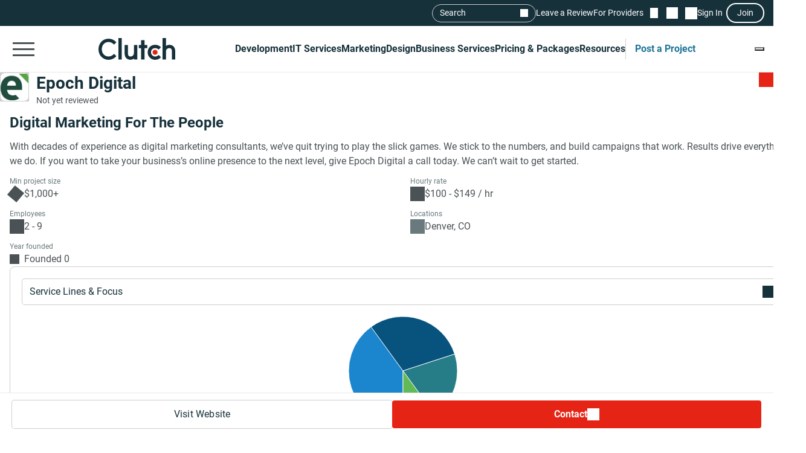

--- FILE ---
content_type: text/html; charset=utf-8
request_url: https://clutch.co/profile/epoch-digital
body_size: 16604
content:
<!DOCTYPE html>
<html lang="en">
<head>
    <meta charset="UTF-8">
		<meta content="width=device-width, initial-scale=1" name="viewport">
    <meta http-equiv="Content-Type" content="text/html; charset=utf-8" />
    <title>Epoch Digital - Services & Company Info</title>    
    <meta name="description" content="With decades of experience as digital marketing consultants, we’ve quit trying to play the slick games. We stick to the numbers, and build campaigns that">
    <meta http-equiv="x-dns-prefetch-control" content="on">
    <meta name="robots" content="index, follow, max-image-preview:large, max-snippet:-1, max-video-preview:-1"><link rel="canonical" href="https://clutch.co/profile/epoch-digital">
    
    <meta property="og:title" content="Epoch Digital">
    <meta property="og:description" content="With decades of experience as digital marketing consultants, we’ve quit trying to play the slick games. We stick to the numbers, and build campaigns that">
    <meta property="og:image" content="https://img.shgstatic.com/clutch-static-prod/og_profile/s3fs-public/logos/08898359b908d559d45f6dbda6fcc7a1.png">
    <meta property="og:url" content="https://clutch.co/profile/epoch-digital">
    <meta property="og:type" content="business.business">
    <meta property="twitter:site" content="@clutch_co">
    <meta property="twitter:card" content="summary_large_image">
    <meta property="twitter:title" content="Epoch Digital">
    <meta property="twitter:description" content="With decades of experience as digital marketing consultants, we’ve quit trying to play the slick games. We stick to the numbers, and build campaigns that">
    <meta property="business:contact_data:street_address" content="3175 Jay St">
    <meta property="business:contact_data:locality" content="Denver">
    <meta property="business:contact_data:country_name" content="United States">
    <link rel="shortcut icon" href="/static/icons/favicon-white.png" type="image/png" />
    <link rel="apple-touch-icon" href="/static/icons/apple-touch-icon120x120.png" type="application/octet-stream"
        sizes="120x120" />
    <link rel="apple-touch-icon" href="/static/icons/apple-touch-icon152x152.png" type="application/octet-stream"
        sizes="152x152" />
    <link rel="apple-touch-icon" href="/static/icons/apple-touch-icon167x167.png" type="application/octet-stream"
        sizes="167x167" />
    <link rel="apple-touch-icon" href="/static/icons/apple-touch-icon180x180.png" type="application/octet-stream"
        sizes="180x180" />
    <link rel="alternate" type="application/rss+xml" ref="https://clutch.co/rssfeed">

    
    
    
    

		
		<style id="inline_css">
	    :root {
	      --fontDisplay: optional;
	    }
        @font-face {  font-family: "Roboto";  font-display: var(--fontDisplay, optional);  font-style: normal;  font-weight: 300;  src: local("Roboto Light"), local("Roboto-Light"), url("https://img.shgstatic.com/static/fonts/roboto-v19-latin-300.woff2") format("woff2");}@font-face {  font-family: "Roboto";  font-style: normal;  font-display: var(--fontDisplay, optional);  font-weight: 400;  src: local("Roboto"), local("Roboto-Regular"), url("https://img.shgstatic.com/static/fonts/roboto-v19-latin-regular.woff2") format("woff2");} @font-face {  font-family: "Roboto";  font-style: normal;  font-display: var(--fontDisplay, optional);  font-weight: 600;  src: local("Roboto Medium"), local("Roboto-Medium"), url("https://img.shgstatic.com/static/fonts/roboto-v20-latin-500.woff2") format("woff2");}@font-face {  font-family: "Roboto";  font-style: normal;  font-display: var(--fontDisplay, optional);  font-weight: 700;  src: local("Roboto Bold"), local("Roboto-Bold"), url("https://img.shgstatic.com/static/fonts/roboto-v20-latin-700.woff2") format("woff2");}#common-header .sg-container {  --sgContainerMobileCheckpoint: 100%;  --sgContainerTabletCheckpoint: 100%;  --sgContainerDesktopCheckpoint: 1400px;}#common-header .header__mobile-menu-button {  height: 48px;  padding: 12px 6px;  border: 0;  outline: 0;  background: transparent;  position: relative;}@container main (min-width: 992px) {  #common-header .header__mobile-menu-button {    content-visibility: hidden;    display: none;  }}#common-header .header__mobile-menu-button:focus {  outline: none;}#common-header .header__mobile-menu-bar {  display: block;  width: 36px;  height: 3px;  background-color: #fff;}#common-header .header__mobile-menu-bar + .header__mobile-menu-bar {  margin-top: 7px;}#common-header .header__mobile-menu-bar:not(:last-child) {  transition: all 0.1s ease-in-out;}#common-header .header__primary.header__primary--white .header__mobile-menu-bar {  background-color: #4a5255;}#common-header .header__primary.header__primary--white .search_mobile__button::after {  background-color: #4a5255;  mask-image: url('data:image/svg+xml;charset=utf-8,<svg xmlns="http://www.w3.org/2000/svg" fill="none" viewBox="0 0 14 15"><path fill="%23fff" d="M12.89 14.15 7.93 9.18a4.96 4.96 0 0 1-2.91 1c-1.3 0-2.4-.46-3.32-1.37a4.5 4.5 0 0 1-1.36-3.3c0-1.3.45-2.41 1.36-3.32A4.5 4.5 0 0 1 5.01.82c1.3 0 2.4.46 3.32 1.37A4.5 4.5 0 0 1 9.7 5.5a5 5 0 0 1-1 2.91l4.96 4.96zM5.02 9.1q1.5 0 2.55-1.05c.7-.7 1.04-1.55 1.04-2.55s-.35-1.85-1.04-2.55A3.47 3.47 0 0 0 5.02 1.9c-1 0-1.86.35-2.56 1.05S1.42 4.5 1.42 5.5s.35 1.85 1.04 2.55c.7.7 1.55 1.05 2.56 1.05"/></svg>');  mask-repeat: no-repeat;  mask-position: center;  mask-size: contain;}#common-header .header__primary {  background-color: #17313b;  padding-top: 8px;  padding-bottom: 8px;}#common-header .header__primary-container {  display: flex;  align-items: center;  justify-content: space-between;  gap: 15px;  position: relative;}#common-header .header__primary-logotype {  display: flex;}#common-header .header__primary-logotype-link {  display: inline-block;  width: 130px;  height: 36px;  background-image: url('data:image/svg+xml;charset=UTF-8,<svg version="1.1" xmlns="http://www.w3.org/2000/svg" x="0px" y="0px" width="87.861px" height="25px" viewBox="0 0 87.861 25" enable-background="new 0 0 87.861 25" xml:space="preserve"><rect x="22.861" y="0" fill="%23FFFFFF" width="4" height="25"/><path fill="%23FFFFFF" d="M40.861,17.025c0,3.826-3.217,4.131-4.174,4.131c-2.391,0-2.826-2.238-2.826-3.588V8h-4v9.548c0,2.37,0.744,4.326,2.048,5.63c1.152,1.153,2.878,1.783,4.748,1.783c1.326,0,3.204-0.413,4.204-1.326V25h4V8h-4V17.025z"/><polygon fill="%23FFFFFF" points="52.861,2 48.861,2 48.861,8 45.861,8 45.861,12 48.861,12 48.861,25 52.861,25 52.861,12 55.861,12 55.861,8 52.861,8"/><path fill="%23FFFFFF" d="M68.458,19.917c-0.871,0.783-2.021,1.217-3.283,1.217c-2.782,0-4.825-2.043-4.825-4.848s1.978-4.762,4.825-4.762c1.24,0,2.412,0.413,3.305,1.196l0.607,0.522l2.697-2.696l-0.675-0.609C69.522,8.504,67.415,7.7,65.174,7.7c-5,0-8.631,3.608-8.631,8.565c0,4.936,3.718,8.673,8.631,8.673c2.283,0,4.412-0.804,5.979-2.26l0.652-0.609l-2.739-2.694L68.458,19.917z"/><path fill="%23FFFFFF" d="M86.061,9.482C84.909,8.33,83.559,7.7,81.689,7.7c-1.326,0-2.828,0.413-3.828,1.325V0h-4v25h4v-9.365c0-3.826,2.718-4.13,3.675-4.13c2.391,0,2.325,2.239,2.325,3.587V25h4v-9.887C87.861,12.743,87.366,10.787,86.061,9.482"/><path fill="%23E62415" d="M65.043,13.438c1.598,0,2.893,1.293,2.893,2.892c0,1.597-1.295,2.892-2.893,2.892c-1.597,0-2.891-1.295-2.891-2.892C62.153,14.732,63.447,13.438,65.043,13.438"/><path fill="%23FFFFFF" d="M17.261,18.721c-1.521,1.565-3.587,2.413-5.761,2.413c-4.456,0-7.696-3.5-7.696-8.304c0-4.826,3.24-8.326,7.696-8.326c2.153,0,4.196,0.847,5.74,2.391l0.608,0.609l2.674-2.674l-0.587-0.609C17.718,1.938,14.718,0.7,11.5,0.7C4.935,0.7,0,5.917,0,12.851C0,19.764,4.957,24.96,11.5,24.96c3.24,0,6.24-1.26,8.457-3.543l0.587-0.609l-2.652-2.717L17.261,18.721z"/></svg>');  background-position: 50%;  background-repeat: no-repeat;  background-size: contain;}#common-header .header__primary.header__primary--white {  background-color: #fff;  border-bottom: 1px solid #e9e9e9;}#common-header .header__primary.header__primary--white .header__primary-logotype-link {  background-image: url('data:image/svg+xml;charset=UTF-8,<svg xmlns="http://www.w3.org/2000/svg" viewBox="0 0 405.7 115"><circle cx="299.2" cy="75.3" r="13.3" fill="%23E62415"/><path fill="%2317313B" d="M105.6 0h17.6v113.5h-17.6V0zm81.7 78.5c0 17.6-14.4 19-18.8 19-11 0-12.6-10.3-12.6-16.5V37.1h-17.7v43.8c-.1 10.9 3 19.9 9 25.9a32.1 32.1 0 0040.1 2.1v4.6H205V37.1h-17.7v41.4zm55.9-67.1h-17.7v25.7h-12.3v16.7h12.3v59.7h17.7V53.8h14.5V37.1h-14.5V11.4zM315 91.8c-4 3.6-9.3 5.6-15.1 5.6a21.6 21.6 0 01-22.2-22.3c0-12.9 9.1-21.9 22.2-21.9 5.7 0 11.1 1.9 15.2 5.5l2.8 2.4 12.4-12.4-3.1-2.8a40.6 40.6 0 00-27.3-10.3c-23 0-39.7 16.6-39.7 39.4a39 39 0 0039.7 39.9c10.5 0 20.3-3.7 27.5-10.4l3-2.8-12.6-12.4-2.8 2.5zm81.7-48a32.1 32.1 0 00-40.1-2.1V0h-17.7v113.5h17.7V72.2c0-17.6 14.4-19 18.8-19 11 0 12.6 10.3 12.6 16.5v43.9h17.7V69.7a36 36 0 00-9-25.9zM79.5 86.3A36.7 36.7 0 0153 97.4c-20.5 0-35.4-16.1-35.4-38.2C17.6 37 32.5 20.9 53 20.9c9.9 0 19.3 3.9 26.4 11l2.8 2.8 12.3-12.3-2.7-2.8A54.2 54.2 0 0052.9 3.4C22.8 3.4 0 27.4 0 59.3 0 91 22.8 115 52.9 115c14.9 0 28.7-5.8 38.9-16.3l2.7-2.8-12.2-12.5-2.8 2.9z"/></svg>');  background-repeat: no-repeat;  background-position: center;}@container main (max-width: 991px) {  #common-header .search_mobile__button {    display: block;    padding: 6px;    outline: none;    border: 0;    background: transparent;    cursor: pointer;    -webkit-tap-highlight-color: transparent;    min-height: 44px;    min-width: 44px;    transition: opacity 0.15s ease;  }  #common-header .search_mobile__button:active {    opacity: 0.7;  }  #common-header .search_mobile__button::after {    content: "";    display: block;    height: 36px;    width: 36px;    background-color: #fff;    mask-image: url('data:image/svg+xml;charset=UTF-8,<svg xmlns="http://www.w3.org/2000/svg" fill="none" viewBox="0 0 14 15"><path fill="#fff" d="M12.89 14.15 7.93 9.18a4.96 4.96 0 0 1-2.91 1c-1.3 0-2.4-.46-3.32-1.37a4.51 4.51 0 0 1-1.36-3.3c0-1.3.45-2.41 1.36-3.32A4.5 4.5 0 0 1 5.01.82c1.3 0 2.4.46 3.32 1.37A4.51 4.51 0 0 1 9.7 5.5a5 5 0 0 1-1 2.91l4.96 4.96-.77.78ZM5.02 9.1c1 0 1.85-.35 2.55-1.05.7-.7 1.04-1.55 1.04-2.55 0-1-.35-1.85-1.04-2.55A3.47 3.47 0 0 0 5.02 1.9c-1 0-1.86.35-2.56 1.05-.7.7-1.04 1.55-1.04 2.55 0 1 .35 1.85 1.04 2.55.7.7 1.55 1.05 2.56 1.05Z"/></svg>');    mask-repeat: no-repeat;    mask-position: center;    mask-size: contain;  }}@container main (max-width: 991px) {  #common-header #service-menu.header__primary-list {    content-visibility: hidden;    display: none;  }}.header__primary {  border-bottom: 1px solid #4a5255;}@container main (max-width: 991px) {  .header__secondary {    content-visibility: hidden;    display: none;  }}.sg-one-time-tooltip.hidden {  display: none;}.header #menu_search__form {  display: flex;  position: absolute;  top: -1000%;  left: -100%;}.header__mobile-menu-container {  display: none;}
        </style>

    
    <link rel="stylesheet" href="/static/css/cannon/cannon.fe8519b43a.css">
    
    <link rel="stylesheet" href="/static/css/profile2/profile2.1ea57451ac.css">
    


		
    
    
    
    
    <script async type="text/javascript"  nonce="HrDQymtMBTXfTVdh" >
        window.MSG_API_URL = "https://msg.clutch.co";
        window.MSG_API_URL_UNREAD_PATH = "/messages/unread/";
        window.SSO_COOKIE_NAME = "clutchsso";
    </script>

    
	    
        
<script id="consent-analytics" nonce="HrDQymtMBTXfTVdh" data-cookieconsent="ignore">
    const additionalSettings = {};
    const additionalParameters = {};
</script>

<script id="gtm-analytics" nonce="HrDQymtMBTXfTVdh" data-cookieconsent="ignore">
    try {
        
        window.dataLayer = window.dataLayer || [];
        window.gtag = function gtag() {
            window.dataLayer.push(arguments);
        }

        const parameters = JSON.parse('{"analyticjs":true,"content_group":"profile","debug_mode":false,"is_clutch_plus":false,"is_sponsor":false,"page_type":"profile","provider_id":1422248,"provider_website":"epochdigital.co","trace_id":"9c52356cfd3fefe9"}');
        
        parameters["bot"] = "automated"; 


        window.Analytics = {
            ga_id: 'G-D0WFGX8X3V',  
		        heap_id: '1079324124',  
		        
		        hubspot_id: '3972656',
		          delay_hubspot_tracking: '10000',
			      
		        transport_url: 'https:\/\/g.clutch.co', 
	          js_date: new Date(),  
	          content_group: parameters.content_group, 
	          default_consent_enabled:  true , 
		        block_scripts_for_consent:  true , 
		        properties: {  
		        ...parameters,
		        ...additionalParameters
		        },
		        heap_updated:  true ,
		        linkedIn_id: "2154602",
		        
						
							bambora_id: "93700",
						
		      ...additionalSettings
		    }
    } catch (error) {
        console.error('Analytics initialization failed:', error);
    }
</script>

    

    
</head><link media="screen and (min-width: 735px)" rel="stylesheet" as="style" href="/static/css/_reviewCardDesktopMin/_reviewCardDesktopMin.3fe7b61365.css"/>
<body>
    

    <script type="text/javascript" nonce="HrDQymtMBTXfTVdh">
      window.asset_links = {...window.asset_links, ...{"_aboutTheTeam_js":"static/js/_aboutTheTeam/_aboutTheTeam.0c70645b32.js","_aboutTheTeam_scss":"static/css/_aboutTheTeam/_aboutTheTeam.d40ac82572.css","_aboutTheTheTeamDelayedLoading_js":"static/js/_aboutTheTheTeamDelayedLoading/_aboutTheTheTeamDelayedLoading.003bda1a70.js","_commonModal_js":"static/js/_commonModal/_commonModal.d1dc2d2c0e.js","_connections_js":"static/js/_connections/_connections.4f1399d66a.js","_fullReviewModal_js":"static/js/_fullReviewModal/_fullReviewModal.a8b1040b00.js","_fullReviewModal_scss":"static/css/_fullReviewModal/_fullReviewModal.b0c2b5802b.css","_navigationSidebar_js":"static/js/_navigationSidebar/_navigationSidebar.dbb2a211cc.js","_navigationSidebar_scss":"static/css/_navigationSidebar/_navigationSidebar.3f7c7f729a.css","_pricingSnapshot_js":"static/js/_pricingSnapshot/_pricingSnapshot.5c2534fa59.js","_profileChartPieTabs_js":"static/js/_profileChartPieTabs/_profileChartPieTabs.f78098ac10.js","_profileChartPie_js":"static/js/_profileChartPie/_profileChartPie.c94e233eea.js","_profileConnectionsSection_js":"static/js/_profileConnectionsSection/_profileConnectionsSection.6aa2139956.js","_profileConnectionsSection_scss":"static/css/_profileConnectionsSection/_profileConnectionsSection.27b83c37c1.css","_profileDelayedNavigation_js":"static/js/_profileDelayedNavigation/_profileDelayedNavigation.8ef2c20cf2.js","_profileOverviewSummary_js":"static/js/_profileOverviewSummary/_profileOverviewSummary.294147d9fc.js","_profileProjectBrief_js":"static/js/_profileProjectBrief/_profileProjectBrief.dd5e963bd7.js","_profileQuickMenu_js":"static/js/_profileQuickMenu/_profileQuickMenu.ca0027a0d4.js","_profileReviewInsights_js":"static/js/_profileReviewInsights/_profileReviewInsights.4668499941.js","_profileSharingModal_js":"static/js/_profileSharingModal/_profileSharingModal.bfaebdbffe.js","_profileSharingModal_scss":"static/css/_profileSharingModal/_profileSharingModal.fa62c14a77.css","_profileShortlistBookmark_js":"static/js/_profileShortlistBookmark/_profileShortlistBookmark.cedb624a0b.js","_profileShowMoreButton_js":"static/js/_profileShowMoreButton/_profileShowMoreButton.45dd5c5216.js","_profileSummaryModals_js":"static/js/_profileSummaryModals/_profileSummaryModals.1a40d945c9.js","_profileSummaryReadMore_js":"static/js/_profileSummaryReadMore/_profileSummaryReadMore.b37d6a321b.js","_profileToasts_js":"static/js/_profileToasts/_profileToasts.ec75af4ac8.js","_profileToasts_scss":"static/css/_profileToasts/_profileToasts.ad298ee6b7.css","_profileTooltips_js":"static/js/_profileTooltips/_profileTooltips.dedff94ff6.js","_reenWidget_js":"static/js/_reenWidget/_reenWidget.3f47f12a2b.js","_reenWidget_scss":"static/css/_reenWidget/_reenWidget.2180d2fc9c.css","_reviewCardDesktopMin_js":"static/js/_reviewCardDesktopMin/_reviewCardDesktopMin.cb89a0bff8.js","_reviewCardDesktopMin_scss":"static/css/_reviewCardDesktopMin/_reviewCardDesktopMin.3fe7b61365.css","_reviewCardDesktop_js":"static/js/_reviewCardDesktop/_reviewCardDesktop.4ffb42aee4.js","_reviewCardDesktop_scss":"static/css/_reviewCardDesktop/_reviewCardDesktop.558a823be5.css","_reviewCardMobileMin_js":"static/js/_reviewCardMobileMin/_reviewCardMobileMin.f125b313ef.js","_reviewCardMobileMin_scss":"static/css/_reviewCardMobileMin/_reviewCardMobileMin.31f1762198.css","_reviewCardMobile_js":"static/js/_reviewCardMobile/_reviewCardMobile.61119e4fa3.js","_reviewCardMobile_scss":"static/css/_reviewCardMobile/_reviewCardMobile.4fb45fdc58.css","contactFormModal_js":"static/js/contactFormModal/contactFormModal.a1926a3ef9.js","contactFormModal_scss":"static/css/contactFormModal/contactFormModal.79f8d88c9c.css","featuredAwards_js":"static/js/featuredAwards/featuredAwards.b5dd9d1fe0.js","featuredAwards_scss":"static/css/featuredAwards/featuredAwards.8910644c0e.css","locationsDesktop_js":"static/js/locationsDesktop/locationsDesktop.a80c55146c.js","locationsDesktop_scss":"static/css/locationsDesktop/locationsDesktop.031539fd0d.css","locationsMobile_js":"static/js/locationsMobile/locationsMobile.2d27144751.js","locationsMobile_scss":"static/css/locationsMobile/locationsMobile.be4476e6f2.css","portfolio_js":"static/js/portfolio/portfolio.f20e556585.js","portfolio_scss":"static/css/portfolio/portfolio.dd18efe540.css","profileDesktop_js":"static/js/profileDesktop/profileDesktop.e4a2acd929.js","profileDesktop_scss":"static/css/profileDesktop/profileDesktop.42f1e901b1.css","reviews_js":"static/js/reviews/reviews.5efc170ee2.js","reviews_scss":"static/css/reviews/reviews.df4811babf.css","verification_js":"static/js/verification/verification.22bafdea5a.js","verification_scss":"static/css/verification/verification.727f2c42f4.css"} };
    </script>

    <div id="layout"> 

      





<link id="static__headerMinDesktop_css" media="screen and (min-width: 991px)" rel="stylesheet" href="/static/css/_headerMinDesktop/_headerMinDesktop.b66b46b6e1.css"/>

<script data-cfasync="false" nonce="HrDQymtMBTXfTVdh" >
    window.asset_links = {...window.asset_links,  ...{"_chatbotWidget_js":"static/js/_chatbotWidget/_chatbotWidget.c1f74443b1.js","_footer_js":"static/js/_footer/_footer.0caa1821da.js","_headerMinDesktop_js":"static/js/_headerMinDesktop/_headerMinDesktop.295b495a90.js","_headerMinDesktop_scss":"static/css/_headerMinDesktop/_headerMinDesktop.b66b46b6e1.css","_headerMinMobile_js":"static/js/_headerMinMobile/_headerMinMobile.1e4951e1b5.js","_headerMinMobile_scss":"static/css/_headerMinMobile/_headerMinMobile.f739878018.css","_header_js":"static/js/_header/_header.f736925949.js","_header_scss":"static/css/_header/_header.4527245dec.css","_liveSearch_js":"static/js/_liveSearch/_liveSearch.bbc40d297c.js","searchTracking_js":"static/js/searchTracking/searchTracking.d5a8cdf0d8.js"} };
</script>
<header
    id="common-header"
    class="header request-service-tabs request-mobile-menu request-user-menu"
    data-url="/menu?v=main"
    data-is-authed="false"
    data-domain="https://clutch.co"
    data-chatbot-widget-enabled="true"
    data-chatbot-widget-enabled-on-all-pages="true"
>
    
    <div class="header__secondary">
        <div class="sg-container header__secondary-container">
            
            <div id="menu_search">
	<button type="button" id="menu_search--button" name="search_init">Search</button>
	<div id="menu_search__form" class="search_form">
		<div class="search_input sg-accordion">
			<button name="Search cancel" type="button" class="search_input__cancel" id="menu_search--cancel" data-search="search-cancel" aria-label="Cancel search"></button>
			<button name="Search reset" type="reset" class="search_input__button" id="menu_search--default" data-type="default" aria-label="Reset results"></button>
			
			<input
				id="live-search menu_search--live"
				type="text"
				data-url="/search/live"
				name="Search"
				data-search="search_input"
				class="sg-accordion__title-wrapper"
				autocomplete="off"
				aria-label="Live search"
				aria-controls="live-search__results"
				placeholder="Start your search"
				>
			
			<div class="search_results no-results sg-accordion__contents" data-search="search_results" id="live-search__results"></div>
		</div>
		<a href="https://clutch.co/search" class="search_button search_form--submit" aria-label="Search Results"></a>
	</div>
</div>


            <a class="header__secondary-link" href="https://review.clutch.co" title="Leave a Review">Leave a Review</a>
            <a class="header__secondary-link" href="/get-listed" title="For Providers">For Providers</a>

            
            


<a
    class="header__shortlist-link"
    href="https://shortlist.clutch.co?next=%2fprofile%2fepoch-digital"
    title="View Shortlist">
    <span
		id="shortlist-count"
		class="header__shortlist-counter"
		data-count="0"
    >
	    0
    </span>
</a>



<a
    class="header__chat-link"
    href='https://msg.clutch.co'
    title="View New Messages">
    <span
		    id="message-count"
		    class="header__chat-counter"
		    data-count="0"
    >
	    0
    </span>
</a>


            
            


<button
		id="sign-in-link"
		class="header__sign-in-link header__sign-in-button sign-in header__secondary-link sign-in-required"
		type="button"
		aria-label="Sign in"
		data-login_source="header_sign_in"
>
	Sign In
</button>
<button
		class="modal-sso__open-modal sign-in-required"
		aria-label="Join"
		data-login_default="join"
		type="button"
		id="show-sso-modal"
		data-login_source="header_join"
>
	Join
</button>


        </div>
    </div>

    
    
    
    <div class='header__primary  header__primary--white'>
        <div class="sg-container header__primary-container">
            
            <button
                id="mobile-menu-button"
                class="header__mobile-menu-button"
                type="button"
                aria-label="Open collapsed menu"
                data-url="/menu?s=mobile&next=%2fprofile%2fepoch-digital"
            >
                <span class="header__mobile-menu-bar"></span>
                <span class="header__mobile-menu-bar"></span>
                <span class="header__mobile-menu-bar"></span>
            </button>
            <div class="header__mobile-menu-container" id="mobile-menu-container"></div>

            
            <div class="header__primary-logotype">
                <a href="/" class="header__primary-logotype-link" title="Clutch logotype"></a>
            </div>

            
            
<ul id="service-menu" class="header__primary-list">
    <li class="header__primary-list-item">
        <button class="header__primary-list-button" type="button" data-for="#development-menu" aria-label="Development">Development</button>
    </li>
    <li class="header__primary-list-item">
        <button class="header__primary-list-button" type="button" data-for="#it-services-menu" aria-label="IT Services">IT Services</button>
    </li>
    <li class="header__primary-list-item">
        <button class="header__primary-list-button" type="button" data-for="#marketing-menu" aria-label="Marketing">Marketing</button>
    </li>
    <li class="header__primary-list-item">
        <button class="header__primary-list-button" type="button" data-for="#design-menu" aria-label="Design">Design</button>
    </li>
    <li class="header__primary-list-item">
        <button class="header__primary-list-button" type="button" data-for="#business-services-menu" aria-label="Business Services">Business Services</button>
    </li>
    <li class="header__primary-list-item">
        <button class="header__primary-list-button" type="button" data-for="#pricing-and-packages-menu" aria-label="Pricing & Packages">Pricing & Packages</button>
    </li>
    <li class="header__primary-list-item">
        <button class="header__primary-list-button" type="button" data-for="#resources-menu" aria-label="Resources">Resources</button>
    </li>
        <li class="header__primary-list-item my-tools">
            <a
                class="header__primary-list-button header__post_project"
                title="Get Matched"
                data-href="https://project.clutch.co/project-brief?source=global_navigation_CTA&BPB_adoption_source=global_nav"
                href="https://clutch.co/tools"
            >Post a Project</a>
        </li>
</ul>


            
            <button
                type="button"
                id="mobile-search-button"
                class="search_mobile__button"
                aria-label="Live search">
            </button>

            
            
                <div class="sg-one-time-tooltip hidden" id="sign-in-tooltip">
  <button
      class="sg-one-time-tooltip__close-button"
      type="button"
      aria-label="Dismiss the Hint">
  </button>

  <p class="sg-one-time-tooltip__title">You’re signed out</p>
  <p class="sg-one-time-tooltip__text">Sign in to get introduced to companies, access recommendations, and request quotes.</p>

  <button
    class="sg-one-time-tooltip__action-button sg-button-v2 sg-button-v2--inversive sign-in-required"
    id="show-sso-modal"
    data-login_default="join"
    aria-label="Sign In"
    data-login_source="tooltip_header_sign_in"
    type="button"
  >
	  Sign in
  </button>
</div>

            
        </div>
    </div>
</header>






<section id="header" class="profile-header__section">
  
  <div class="profile-header__wrap">
    <div class="profile-header">
      <div id="profile-shortlist" class="profile-header__shortlist">
        
        
        




<button
	type="button"
	name="bookmark"
	class="sg-shortlist-bookmark sg-shortlist-bookmark--default"
	data-shortlist-state="default"
	aria-label="Add to Shortlist"
	data-shortlist-link="https://shortlist.clutch.co"
	data-provider-id="1422248"
	data-link-type=""
	data-page-name="profile2">
	<p class="sg-shortlist-bookmark__message sg-shortlist-bookmark__message--hidden"></p>
	<span class="sg-shortlist-bookmark__icon"></span>
</button>

      </div>

      <a class="profile-header__logotype website-link__item sg-provider-logotype-v2" href="https://r.clutch.co/redirect?analyticsjs=true&amp;content_group=profile&amp;debug_mode=false&amp;event_category=visit_website&amp;event_label=1422248&amp;from_page=&amp;is_clutch_plus=false&amp;is_sponsor=false&amp;no_click=1&amp;page_location=https%3A%2F%2Fclutch.co%2Fprofile%2Fepoch-digital&amp;page_type=profile&amp;pid=1422248&amp;position=0&amp;provider_website=epochdigital.co&amp;source=profile&amp;trace_id=9c52356cfd3fefe9&amp;transport_url=https%3A%2F%2Fg.clutch.co&amp;u=https%3A%2F%2Fepochdigital.co" data-link="https://r.clutch.co/redirect?analyticsjs=true&amp;content_group=profile&amp;debug_mode=false&amp;event_category=visit_website&amp;event_label=1422248&amp;from_page=&amp;is_clutch_plus=false&amp;is_sponsor=false&amp;no_click=0&amp;page_location=https%3A%2F%2Fclutch.co%2Fprofile%2Fepoch-digital&amp;page_type=profile&amp;pid=1422248&amp;position=0&amp;provider_website=epochdigital.co&amp;source=profile&amp;trace_id=9c52356cfd3fefe9&amp;transport_url=https%3A%2F%2Fg.clutch.co&amp;u=https%3A%2F%2Fepochdigital.co" title="Provider Logotype" rel="nofollow">
        <img
          src='https://img.shgstatic.com/clutch-static-prod/image/scale/100x100/s3fs-public/logos/08898359b908d559d45f6dbda6fcc7a1.png'
          alt="Epoch Digital Logo"
          width="96"
          height="96"
          itemprop="image"
        >
      </a>

      <div class="profile-header__badges">
        <h1
          class="profile-header__title"
          data-subtitle='Epoch Digital Client Reviews | Clutch.co'>
          <a class="website-link__item" href="https://r.clutch.co/redirect?analyticsjs=true&amp;content_group=profile&amp;debug_mode=false&amp;event_category=visit_website&amp;event_label=1422248&amp;from_page=&amp;is_clutch_plus=false&amp;is_sponsor=false&amp;no_click=1&amp;page_location=https%3A%2F%2Fclutch.co%2Fprofile%2Fepoch-digital&amp;page_type=profile&amp;pid=1422248&amp;position=0&amp;provider_website=epochdigital.co&amp;source=profile&amp;trace_id=9c52356cfd3fefe9&amp;transport_url=https%3A%2F%2Fg.clutch.co&amp;u=https%3A%2F%2Fepochdigital.co" data-link="https://r.clutch.co/redirect?analyticsjs=true&amp;content_group=profile&amp;debug_mode=false&amp;event_category=visit_website&amp;event_label=1422248&amp;from_page=&amp;is_clutch_plus=false&amp;is_sponsor=false&amp;no_click=0&amp;page_location=https%3A%2F%2Fclutch.co%2Fprofile%2Fepoch-digital&amp;page_type=profile&amp;pid=1422248&amp;position=0&amp;provider_website=epochdigital.co&amp;source=profile&amp;trace_id=9c52356cfd3fefe9&amp;transport_url=https%3A%2F%2Fg.clutch.co&amp;u=https%3A%2F%2Fepochdigital.co" data-subtitle='Epoch Digital Client Reviews | Clutch.co' title="Provider Title" rel="nofollow">
            Epoch Digital
          </a>
        </h1>

        

        <div class="profile-header__ratings-connections">
          
            <p class="profile-header__not-reviewed">Not yet reviewed</p>
          

          
            
          
        </div>
      </div>

      <div class="profile-header__short-actions">
        


<ul class="profile-short-actions">
        <li class="profile-short-actions__item profile-short-actions__item--visit-website">
          <a href="https://r.clutch.co/redirect?analyticsjs=true&amp;content_group=profile&amp;debug_mode=false&amp;event_category=visit_website&amp;event_label=1422248&amp;from_page=&amp;is_clutch_plus=false&amp;is_sponsor=false&amp;no_click=1&amp;page_location=https%3A%2F%2Fclutch.co%2Fprofile%2Fepoch-digital&amp;page_type=profile&amp;pid=1422248&amp;position=0&amp;provider_website=epochdigital.co&amp;source=profile&amp;trace_id=9c52356cfd3fefe9&amp;transport_url=https%3A%2F%2Fg.clutch.co&amp;u=https%3A%2F%2Fepochdigital.co" target="_blank" rel="nofollow" class="sg-button-v2 website-link__item sg-button-v2--secondary sg-button-v2--small" title="Visit website" aria-label="Visit Epoch Digital website" data-link="https://r.clutch.co/redirect?analyticsjs=true&amp;content_group=profile&amp;debug_mode=false&amp;event_category=visit_website&amp;event_label=1422248&amp;from_page=&amp;is_clutch_plus=false&amp;is_sponsor=false&amp;no_click=0&amp;page_location=https%3A%2F%2Fclutch.co%2Fprofile%2Fepoch-digital&amp;page_type=profile&amp;pid=1422248&amp;position=0&amp;provider_website=epochdigital.co&amp;source=profile&amp;trace_id=9c52356cfd3fefe9&amp;transport_url=https%3A%2F%2Fg.clutch.co&amp;u=https%3A%2F%2Fepochdigital.co">
            Visit Website
          </a>
        </li>
        <li class="profile-short-actions__item profile-short-actions__item--contact profile-short-actions__item--contact-free">
          <div class="profile-short-actions__dropdown" data-toggle="dropdown">
            <button class="profile-short-actions__dropdown-btn profile-short-actions__dropdown-btn--free">Contact</button>

            <div class="profile-short-actions__dropdown-options" aria-label="Dropdown option">
              <a
                id="request-quote-button"
                href="https://project.clutch.co/project-brief?provider=590df39d-b086-4375-97d1-3c59ba92a4b2&source=profile_BPB_link&BPB_adoption_source=contact_cta_dropdown"
                title="Get a custom proposal"
                class="profile-short-actions__dropdown-item profile-short-actions__dropdown-item--start-project"
                aria-label="Get a custom proposal"
                data-gtm_provider="590df39d-b086-4375-97d1-3c59ba92a4b2"
                data-gtm_source="profile_BPB_link"
                data-gtm_BPB_adoption_source="contact_cta_dropdown"
								data-gtm_project_brief_trigger="true"
              >
                  Get a custom proposal
              </a>

              <button
                type="button"
                class="profile-short-actions__dropdown-item profile-short-actions__dropdown-item--message contact_modal--button"
                data-provider-title="Epoch Digital"
                data-gtm_event_category="contact_click"
                data-gtm_provider_id="1422248"
                data-gtm_provider-title="Epoch Digital"
                aria-label="Send message to Epoch Digital"
              >
                Ask a question
              </button>
            </div>
          </div>
        </li>
      </ul>


        <button
          data-connected="false"
          data-is-corporate-email="false"
          data-is-verified-email="false"
          
          class="join-network-button"
          data-gtm_provider_id="1422248"
          data-gtm_source="profile"
          data-gtm_event_category="added_to_network"
        > 
          Join their Network
        </button>
      </div>

      

    </div>

    
    



<div id="profile-quick-menu" class="profile-quick-menu profile-quick-menu--free-profile">
	


<ul class="profile-short-actions">
        <li class="profile-short-actions__item profile-short-actions__item--visit-website">
          <a href="https://r.clutch.co/redirect?analyticsjs=true&amp;content_group=profile&amp;debug_mode=false&amp;event_category=visit_website&amp;event_label=1422248&amp;from_page=&amp;is_clutch_plus=false&amp;is_sponsor=false&amp;no_click=1&amp;page_location=https%3A%2F%2Fclutch.co%2Fprofile%2Fepoch-digital&amp;page_type=profile&amp;pid=1422248&amp;position=0&amp;provider_website=epochdigital.co&amp;source=profile&amp;trace_id=9c52356cfd3fefe9&amp;transport_url=https%3A%2F%2Fg.clutch.co&amp;u=https%3A%2F%2Fepochdigital.co" target="_blank" rel="nofollow" class="sg-button-v2 website-link__item sg-button-v2--secondary sg-button-v2--small" title="Visit website" aria-label="Visit Epoch Digital website" data-link="https://r.clutch.co/redirect?analyticsjs=true&amp;content_group=profile&amp;debug_mode=false&amp;event_category=visit_website&amp;event_label=1422248&amp;from_page=&amp;is_clutch_plus=false&amp;is_sponsor=false&amp;no_click=0&amp;page_location=https%3A%2F%2Fclutch.co%2Fprofile%2Fepoch-digital&amp;page_type=profile&amp;pid=1422248&amp;position=0&amp;provider_website=epochdigital.co&amp;source=profile&amp;trace_id=9c52356cfd3fefe9&amp;transport_url=https%3A%2F%2Fg.clutch.co&amp;u=https%3A%2F%2Fepochdigital.co">
            Visit Website
          </a>
        </li>
        <li class="profile-short-actions__item profile-short-actions__item--contact profile-short-actions__item--contact-free">
          <div class="profile-short-actions__dropdown" data-toggle="dropdown">
            <button class="profile-short-actions__dropdown-btn profile-short-actions__dropdown-btn--free">Contact</button>

            <div class="profile-short-actions__dropdown-options" aria-label="Dropdown option">
              <a
                id="request-quote-button"
                href="https://project.clutch.co/project-brief?provider=590df39d-b086-4375-97d1-3c59ba92a4b2&source=profile_BPB_link&BPB_adoption_source=contact_cta_dropdown"
                title="Get a custom proposal"
                class="profile-short-actions__dropdown-item profile-short-actions__dropdown-item--start-project"
                aria-label="Get a custom proposal"
                data-gtm_provider="590df39d-b086-4375-97d1-3c59ba92a4b2"
                data-gtm_source="profile_BPB_link"
                data-gtm_BPB_adoption_source="contact_cta_dropdown"
								data-gtm_project_brief_trigger="true"
              >
                  Get a custom proposal
              </a>

              <button
                type="button"
                class="profile-short-actions__dropdown-item profile-short-actions__dropdown-item--message contact_modal--button"
                data-provider-title="Epoch Digital"
                data-gtm_event_category="contact_click"
                data-gtm_provider_id="1422248"
                data-gtm_provider-title="Epoch Digital"
                aria-label="Send message to Epoch Digital"
              >
                Ask a question
              </button>
            </div>
          </div>
        </li>
      </ul>


	<div class="sg-bottom-sheet" id="profile-quick-menu-bottom-sheet">
		<button class="hide" type="button" aria-label="Bottom Sheet button" id="bottom-sheet-modal-slider"></button>
		<div class="sg-bottom-sheet__wrapper">
			<div class="sg-bottom-sheet__wrapper-overlay"></div>
			<div class="content">
				<div class="header">
					<div class="drag-icon"><span></span></div>
				</div>
				<div class="body">
					<p class="connection-bottom-sheet__title">
						Contact Epoch Digital
					</p>

					<a
						class="sg-button-v2 sg-button-v2--secondary sg-button-v2--small "
						id="request-quote-button"
						href="https://project.clutch.co/project-brief?provider=590df39d-b086-4375-97d1-3c59ba92a4b2&source=profile_BPB_link&BPB_adoption_source=contact_cta_dropdown"
						data-skip_user_role="true"
						data-login_default="join"
						data-login_source="profile_BPB_link"
						title="Get a custom proposal"
						data-gtm_provider="590df39d-b086-4375-97d1-3c59ba92a4b2"
						data-gtm_source="profile_BPB_link"
						data-gtm_BPB_adoption_source="contact_cta_dropdown"
						data-gtm_project_brief_trigger="true"
					>
						Get a custom proposal
					</a>

					<a class="profile-quick-menu__contact section-submit-cta" href="#contact">Send a message</a>
				</div>
			</div>
		</div>
	</div>
</div>

  </div>
</section>
    <main
          class="profile_main" id="profile2"
          data-nonce="HrDQymtMBTXfTVdh"
          
            data-allow-unauth="true"
          
          data-is-authed="false"
          data-profile-id="1422248"
          data-provider-slug="epoch-digital"
          data-enable-new-profile="true"
          data-provider-title="Epoch Digital"
          data-connections-enabled="true"
          data-tracking_time="30"
    >

      



<div id="profile2-admin-preview"></div>
<aside id="profile_sidebar" class="profile_sidebar">
  <div class="profile_sidebar__wrap">
    <nav class="profile_sidebar__navigation" id="profile_navigation_block">
      <a class="profile_sidebar__logotype website-link__item sg-provider-logotype-v2" href="https://r.clutch.co/redirect?analyticsjs=true&amp;content_group=profile&amp;debug_mode=false&amp;event_category=visit_website&amp;event_label=1422248&amp;from_page=&amp;is_clutch_plus=false&amp;is_sponsor=false&amp;no_click=1&amp;page_location=https%3A%2F%2Fclutch.co%2Fprofile%2Fepoch-digital&amp;page_type=profile&amp;pid=1422248&amp;position=0&amp;provider_website=epochdigital.co&amp;source=profile&amp;trace_id=9c52356cfd3fefe9&amp;transport_url=https%3A%2F%2Fg.clutch.co&amp;u=https%3A%2F%2Fepochdigital.co" data-link="https://r.clutch.co/redirect?analyticsjs=true&amp;content_group=profile&amp;debug_mode=false&amp;event_category=visit_website&amp;event_label=1422248&amp;from_page=&amp;is_clutch_plus=false&amp;is_sponsor=false&amp;no_click=0&amp;page_location=https%3A%2F%2Fclutch.co%2Fprofile%2Fepoch-digital&amp;page_type=profile&amp;pid=1422248&amp;position=0&amp;provider_website=epochdigital.co&amp;source=profile&amp;trace_id=9c52356cfd3fefe9&amp;transport_url=https%3A%2F%2Fg.clutch.co&amp;u=https%3A%2F%2Fepochdigital.co" title="Provider Logotype" rel="nofollow">
        <img
          src='https://img.shgstatic.com/clutch-static-prod/image/scale/50x50/s3fs-public/logos/08898359b908d559d45f6dbda6fcc7a1.png'
          alt="Epoch Digital Logo"
          class="profile_sidebar__logotype-img"
          width="40"
          height="40"
        >
        
        
        
      </a>
      <div class="profile_sidebar__navigation-list sg-scrollbar">
        <a class="navigation_item active" href="/profile/epoch-digital" title="Navigation Highlights" data-target="#highlights">Highlights</a>
        <a class="navigation_item" href="#reviews" title="Navigation Reviews">Reviews</a>

        

        

        

        
        <a class="navigation_item" href="#location" title="Navigation Location">Location</a>
        

        <a class="navigation_item" href="#contact" title="Navigation Contact">Contact</a>

        
          <a class="navigation_item" href="#connections" title="Connections">Connections</a>
        

        
        
          
        
      </div>
      <div class="profile_sidebar__navigation-dropdown" id="profile-mobile-navigation">
    <div class="sg-dropdown-main-wrapper">
        <div
            class="sg-dropdown-v2 profile_sidebar__navigation-dropdown-input-wrapper"
            id="profile-navigation-dropdown"
            data-toggle="dropdown"
            role="combobox"
            aria-haspopup="listbox"
            aria-expanded="false"
        >
            <div class="sg-input-field-v2 sg-input-field-v2--with-append-inner-icon">
                <div class="sg-input-field-v2__input-wrapper">
                    <input
                        id="profile-navigation-dropdown-input"
                        class="sg-input-field-v2__input profile_sidebar__navigation-dropdown-input"
                        placeholder="Select section"
                        type="text"
                        readonly
                    >
                    <span class="sg-input-field-v2__append-icon sg-icon-v2__arrow"></span>
                </div>
            </div>
            <div class="sg-dropdown-v2__list-wrapper">
                <div class="sg-dropdown-v2-list" role="listbox" aria-labelledby="profile-navigation-dropdown" data-container="dropdown">
                    <div class="sg-dropdown-v2-list-item" role="option">
                        <input
                            class="sg-dropdown-v2-list-item__input sg-dropdown-v2-list-item__input--textItem"
                            type="radio"
                            title="Highlights"
                            id="profile-nav-highlights"
                            name="profile-navigation"
                            value="highlights"
                            data-list-item-type="textItem"
                        >
                        <a class="sg-dropdown-v2-list-item__text-wrapper navigation_item" href="/profile/epoch-digital" title="Navigation Highlights" data-target="#highlights">Highlights</a>
                    </div>

                    <div class="sg-dropdown-v2-list-item" role="option">
                        <input
                            class="sg-dropdown-v2-list-item__input sg-dropdown-v2-list-item__input--textItem"
                            type="radio"
                            title="Reviews"
                            id="profile-nav-reviews"
                            name="profile-navigation"
                            value="reviews"
                            data-list-item-type="textItem"
                        >
                        <a class="sg-dropdown-v2-list-item__text-wrapper navigation_item" href="#reviews" title="Navigation Reviews">Reviews</a>
                    </div>

                    

                    

                    

                    
                        <div class="sg-dropdown-v2-list-item" role="option">
                            <input
                                class="sg-dropdown-v2-list-item__input sg-dropdown-v2-list-item__input--textItem"
                                type="radio"
                                title="Location"
                                id="profile-nav-location"
                                name="profile-navigation"
                                value="location"
                                data-list-item-type="textItem"
                            >
                            <a class="sg-dropdown-v2-list-item__text-wrapper navigation_item" href="#location" title="Navigation Location">Location</a>
                        </div>
                    

                    <div class="sg-dropdown-v2-list-item" role="option">
                        <input
                            class="sg-dropdown-v2-list-item__input sg-dropdown-v2-list-item__input--textItem"
                            type="radio"
                            title="Contact"
                            id="profile-nav-contact"
                            name="profile-navigation"
                            value="contact"
                            data-list-item-type="textItem"
                        >
                        <a class="sg-dropdown-v2-list-item__text-wrapper navigation_item" href="#contact" title="Navigation Contact">Contact</a>
                    </div>

                    
                        <div class="sg-dropdown-v2-list-item" role="option">
                            <input
                                class="sg-dropdown-v2-list-item__input sg-dropdown-v2-list-item__input--textItem"
                                type="radio"
                                title="Connections"
                                id="profile-nav-connections"
                                name="profile-navigation"
                                value="connections"
                                data-list-item-type="textItem"
                            >
                            <a class="sg-dropdown-v2-list-item__text-wrapper navigation_item" href="#connections" title="Connections">Connections</a>
                        </div>
                    

                    
                      
                    
                </div>
            </div>
        </div>
    </div>
</div>

      


<ul class="profile-short-actions">
        <li class="profile-short-actions__item profile-short-actions__item--visit-website">
          <a href="https://r.clutch.co/redirect?analyticsjs=true&amp;content_group=profile&amp;debug_mode=false&amp;event_category=visit_website&amp;event_label=1422248&amp;from_page=&amp;is_clutch_plus=false&amp;is_sponsor=false&amp;no_click=1&amp;page_location=https%3A%2F%2Fclutch.co%2Fprofile%2Fepoch-digital&amp;page_type=profile&amp;pid=1422248&amp;position=0&amp;provider_website=epochdigital.co&amp;source=profile&amp;trace_id=9c52356cfd3fefe9&amp;transport_url=https%3A%2F%2Fg.clutch.co&amp;u=https%3A%2F%2Fepochdigital.co" target="_blank" rel="nofollow" class="sg-button-v2 website-link__item sg-button-v2--secondary sg-button-v2--small" title="Visit website" aria-label="Visit Epoch Digital website" data-link="https://r.clutch.co/redirect?analyticsjs=true&amp;content_group=profile&amp;debug_mode=false&amp;event_category=visit_website&amp;event_label=1422248&amp;from_page=&amp;is_clutch_plus=false&amp;is_sponsor=false&amp;no_click=0&amp;page_location=https%3A%2F%2Fclutch.co%2Fprofile%2Fepoch-digital&amp;page_type=profile&amp;pid=1422248&amp;position=0&amp;provider_website=epochdigital.co&amp;source=profile&amp;trace_id=9c52356cfd3fefe9&amp;transport_url=https%3A%2F%2Fg.clutch.co&amp;u=https%3A%2F%2Fepochdigital.co">
            Visit Website
          </a>
        </li>
        <li class="profile-short-actions__item profile-short-actions__item--contact profile-short-actions__item--contact-free">
          <div class="profile-short-actions__dropdown" data-toggle="dropdown">
            <button class="profile-short-actions__dropdown-btn profile-short-actions__dropdown-btn--free">Contact</button>

            <div class="profile-short-actions__dropdown-options" aria-label="Dropdown option">
              <a
                id="request-quote-button"
                href="https://project.clutch.co/project-brief?provider=590df39d-b086-4375-97d1-3c59ba92a4b2&source=profile_BPB_link&BPB_adoption_source=contact_cta_dropdown"
                title="Get a custom proposal"
                class="profile-short-actions__dropdown-item profile-short-actions__dropdown-item--start-project"
                aria-label="Get a custom proposal"
                data-gtm_provider="590df39d-b086-4375-97d1-3c59ba92a4b2"
                data-gtm_source="profile_BPB_link"
                data-gtm_BPB_adoption_source="contact_cta_dropdown"
								data-gtm_project_brief_trigger="true"
              >
                  Get a custom proposal
              </a>

              <button
                type="button"
                class="profile-short-actions__dropdown-item profile-short-actions__dropdown-item--message contact_modal--button"
                data-provider-title="Epoch Digital"
                data-gtm_event_category="contact_click"
                data-gtm_provider_id="1422248"
                data-gtm_provider-title="Epoch Digital"
                aria-label="Send message to Epoch Digital"
              >
                Ask a question
              </button>
            </div>
          </div>
        </li>
      </ul>

    </nav>
  </div>
</aside>

      <div class="profile_content">
        

        <section class="profile_highlight profile_section__wrap profile-scroll-spy-section"
                 id="highlights">
          
          
          

          
          



<section id="summary_section" class="profile-summary profile-summary__section profile-section">
	
	
	

	<h2 class="profile-summary__tagline">Digital Marketing For The People</h2>
	
	<div class="profile-summary__text " id="profile-summary-text">
		<p>With decades of experience as digital marketing consultants, we’ve quit trying to play the slick games. We stick to the numbers, and build campaigns that work. Results drive everything we do. If you want to take your business’s online presence to the next level, give Epoch Digital a call today. We can’t wait to get started.</p>
	</div>
	
	

	<ul class="profile-summary__details" style="--rows: 3">
		

		<li
			class="profile-summary__detail"
		>
			<span class="profile-summary__detail-label">Min project size</span>

			<div class="profile-summary__wrapper">
				<span class="profile-summary__detail-icon icon_tag"></span>

				
				<span class="profile-summary__detail-title">$1,000+</span>
				
			</div>
		</li>

		<li
			class="profile-summary__detail"
		>
			<span class="profile-summary__detail-label">Hourly rate</span>

			<div class="profile-summary__wrapper">
				<span class="profile-summary__detail-icon icon_clock"></span>

				
				<span class="profile-summary__detail-title">$100 - $149 / hr</span>
				
			</div>
		</li>

		<li
			class="profile-summary__detail"
		>
			<span class="profile-summary__detail-label">Employees</span>

			<div class="profile-summary__wrapper">
				<span class="profile-summary__detail-icon icon_person"></span>
				<span class="profile-summary__detail-title">2 - 9</span>
			</div>
		</li>

		
		<li
			class="profile-summary__detail"
		>
			<span class="profile-summary__detail-label">Locations</span>
			<div class="profile-summary__wrapper">
				<span class="profile-summary__detail-icon icon_pin"></span>
				<span class="profile-summary__detail-title">
					
							
									Denver, CO
							
					
				</span>
				
			</div>
		</li>
		

		<li
			class="profile-summary__detail"
		>
			<span class="profile-summary__detail-label">Year founded</span>

			<div class="profile-summary__wrapper">
				<span class="profile-summary__detail-icon icon_folded_flag"></span>
				<span class="profile-summary__detail-title">Founded 0</span>
			</div>
		</li>

		
	</ul>

	
	
</section>








<div id="profile-locations">
			<h2 class="profile-modal--title">1 Locations</h2>
			<ul class="profile-modal--list">
				
				

				
				<li>Denver <span>, CO</span></li>
				
				
			</ul>
</div>



          
          <script data-cfasync="false" nonce="HrDQymtMBTXfTVdh" >
  window.chartPie = {"service_provided":{"legend_title":"Service Lines","slices":[{"percent":0.4,"PercentHundreds":40,"name":"Search Engine Optimization","url":"https://clutch.co/seo-firms"},{"percent":0.3,"PercentHundreds":30,"name":"Pay Per Click","url":"https://clutch.co/agencies/ppc"},{"percent":0.2,"PercentHundreds":20,"name":"Web Design","url":"https://clutch.co/web-designers"},{"percent":0.1,"PercentHundreds":10,"name":"Content Marketing","url":"https://clutch.co/agencies/content-marketing"}]},"focus":{"legend_title":"Focus","charts":{"group_pp_cms_focus":{"legend_title":"CMS Focus","slices":[{"percent":0.61,"PercentHundreds":0,"name":"WordPress CMS","url":"https://clutch.co/developers/wordpress"},{"percent":0.13,"PercentHundreds":0,"name":"Drupal CMS","url":"https://clutch.co/developers/drupal"},{"percent":0.13,"PercentHundreds":0,"name":"Squarespace CMS","url":"https://clutch.co/web-designers/squarespace"},{"percent":0.13,"PercentHundreds":0,"name":"Wix CMS","url":"https://clutch.co/web-designers/wix"}]},"group_pp_fw_group":{"legend_title":"Frameworks and CMS","slices":[{"percent":1,"PercentHundreds":0,"name":"Other frameworks and CMS"}]},"group_pp_seo_group":{"legend_title":"SEO Focus","slices":[{"percent":0.4,"PercentHundreds":0,"name":"Local search","url":"https://clutch.co/seo-firms/local"},{"percent":0.2,"PercentHundreds":0,"name":"Content development","url":"https://clutch.co/seo-firms/content-creation"},{"percent":0.2,"PercentHundreds":0,"name":"Link earning \u0026 development","url":"https://clutch.co/seo-firms/link-building"},{"percent":0.2,"PercentHundreds":0,"name":"On site optimization","url":"https://clutch.co/seo-firms/on-page"}]},"group_ppc_focus":{"legend_title":"PPC Focus","slices":[{"percent":0.8,"PercentHundreds":0,"name":"Google Adwords","url":"https://clutch.co/agencies/ppc/google-adwords"},{"percent":0.1,"PercentHundreds":0,"name":"Amazon Advertising","url":"https://clutch.co/agencies/ppc/amazon"},{"percent":0.1,"PercentHundreds":0,"name":"Bing Advertising","url":"https://clutch.co/agencies/ppc/bing"}]}}},"industries":{"legend_title":"Industries"},"clients":{"legend_title":"Clients","slices":[{"percent":0.8,"PercentHundreds":0,"name":"Small Business (\u003c$10M)"},{"percent":0.2,"PercentHundreds":0,"name":"Midmarket ($10M - $1B)"}]}};
  window.serviceLines = [{"Name":"Search Engine Optimization","Slug":"field_pp_sl_seo","Group":"group_pp_group_dm","GroupName":"Digital marketing","MainPageUrl":"seo-firms","MainPageCanonicalId":1012000000000,"Percent":40},{"Name":"Pay Per Click","Slug":"field_pp_sl_sem","Group":"group_pp_group_dm","GroupName":"Digital marketing","MainPageUrl":"agencies/ppc","MainPageCanonicalId":1014000000000,"Percent":30},{"Name":"Web Design","Slug":"field_pp_sl_web_design","Group":"group_pp_group_design","GroupName":"Creative, design \u0026 production","MainPageUrl":"web-designers","MainPageCanonicalId":1005000000000,"Percent":20},{"Name":"Content Marketing","Slug":"field_pp_sl_content_marketing","Group":"group_pp_group_dm","GroupName":"Digital marketing","MainPageUrl":"agencies/content-marketing","MainPageCanonicalId":1038000000000,"Percent":10}];
</script>
<section class="profile-chart--section profile-section" id="profile-chart-section">
  <div class="profile-chart__wrapper profile-section__skeleton">
    
    <div
      class="sg-dropdown-v2 profile-chart__dropdown"
      id="chart_dropdown"
      data-toggle="chart_dropdown"
      aria-haspopup="true"

    >
      <button
        type="button"
        id="chart_dropdown-button"
        class="sg-input-field-v2__input sg-input-field-v2__input--text profile-chart__dropdown-title"
        aria-label="Chart Service Lines select"
        aria-expanded="false"
        aria-controls="chart_dropdown-list"
      >
        <span class="sg-dropdown-v2__button-title">Service Lines & Focus</span>
      </button>
      <div class="sg-dropdown-v2__list-wrapper">
        <div
          id="chart_dropdown-list"
          class="sg-dropdown-v2-list"
          aria-labelledby="Dropdown"
          data-container="chart_dropdown"
        >
          <div class="sg-dropdown-v2-list-item">
            <input
              class="sg-dropdown-v2-list-item__input sg-dropdown-v2-list-item__input--textItem"
              type="radio"
              id="chart_service_provided"
              name="chart_area"
              value="chart_service_provided"
              data-list-item-type="textItem"
              title="Service Lines"
            />
            <label for="chart_service_provided" class="sg-dropdown-v2-list-item__text-wrapper type-textItem">
              <span class="sg-dropdown-v2-list-item__title">
                Service Lines
              </span>
            </label>
          </div>
          <div class="sg-dropdown-v2-list-item">
            <input
              class="sg-dropdown-v2-list-item__input sg-dropdown-v2-list-item__input--textItem"
              type="radio"
              id="focus"
              name="chart_area"
              value="focus"
              title="Focus"
              data-list-item-type="textItem"
            />
            <label for="focus" class="sg-dropdown-v2-list-item__text-wrapper type-textItem">
          <span class="sg-dropdown-v2-list-item__title">
            Focus
          </span>
            </label>
          </div>
          <div class="sg-dropdown-v2-list-item">
            <input
              class="sg-dropdown-v2-list-item__input sg-dropdown-v2-list-item__input--textItem"
              type="radio"
              id="industries"
              name="chart_area"
              value="industries"
              data-list-item-type="textItem"
              title="Industries"
            />
            <label for="industries" class="sg-dropdown-v2-list-item__text-wrapper type-textItem">
          <span class="sg-dropdown-v2-list-item__title">
            Industries
          </span>
            </label>
          </div>
          <div class="sg-dropdown-v2-list-item">
            <input
              class="sg-dropdown-v2-list-item__input sg-dropdown-v2-list-item__input--textItem"
              type="radio"
              id="clients"
              name="chart_area"
              value="clients"
              data-list-item-type="textItem"
              title="Clients"
            />
            <label for="clients" class="sg-dropdown-v2-list-item__text-wrapper type-textItem">
          <span class="sg-dropdown-v2-list-item__title">
            Clients
          </span>
            </label>
          </div>
        </div>
      </div>
    </div>

    <div class="chart-tabs">
      <h2>
        <button aria-label="Chart Services Provided" class="chart-tabs--element active" data-id="service_provided" type="button">
          Services
        </button>
      </h2>

      <h2>
        <button aria-label="Chart Focus" class="chart-tabs--element" data-id="focus" type="button">
          Focus
        </button>
      </h2>

      <h2>
        <button aria-label="Chart Industries" class="chart-tabs--element" data-id="industries"  type="button">
          Industries
        </button>
      </h2>

      <h2>
        <button aria-label="Chart Clients" class="chart-tabs--element" data-id="clients"  type="button">
          Clients
        </button>
      </h2>
    </div>

    <div class="chart-wrapper">
      
      <div class="chart-pie">
        <svg id="chartPie" viewBox="-1 -1 2 2"></svg>
        <span id="tooltip"></span>
      </div>

      
      <div class="chart-legend">
        
        <div class="chart-legend--title" id="legend_title"></div>
        
        <div class="chart-legend__zero-caption">No <span id="chart-zero-state-string"></span> have been added yet...</div>
        <div
          id="focus-chart_dropdown"
          class="sg-dropdown-v2"
          aria-haspopup="true"
          data-toggle="focus-chart_dropdown"
        >
          <button
            type="button"
            id="focus-chart_dropdown-button"
            class="sg-input-field-v2__input sg-input-field-v2__input--text profile-chart__dropdown-title"
            aria-label="Chart Sub-Dropdown Focus"
            aria-expanded="false"
            aria-controls="focus-chart_dropdown-list"
          >
            <span id="focus-dropdown-title" class="sg-dropdown-v2__button-title">AWS Consulting Services</span>
          </button>
          <div class="sg-dropdown-v2__list-wrapper">
            <div
              id="focus-chart_dropdown-list"
              class="sg-dropdown-v2-list"
              aria-labelledby="Dropdown"
              data-container="focus-chart_dropdown"
            >
              
              
            </div>
          </div>
        </div>

        
        <ul class="chart-legend--list" id="legend_list"></ul>
      </div>
    </div>
  </div>
</section>


          
          

          
          
            <section class="profile-reen--section" data-url="/reen" id="reen_widget_section">
    <div class="reen-widget__wrap">
      <div class="reen-widget__header">
        <h4 class="reen-widget__heading">Highly Rated Similar Providers</h4>
      </div>
        <div class="reen-widget__providers-skeleton">
          <div class="reen-widget__provider-hidden"></div>
          <div class="reen-widget__provider-hidden"></div>
          <div class="reen-widget__provider-hidden"></div>
          <div class="reen-widget__provider-hidden"></div>
        </div>
    </div>
</section>

          

        </section>

        
        <section id="reviews" class="profile-reviews profile-reviews--section profile-section profile-scroll-spy-section">
    <div class="sg-accordion sg-accordion--open" id="reviews-sg-accordion">
        <h2 class="sg-accordion__heading-title">
            <button type="button" aria-label="Reviews section accordion" class="sg-accordion__title-wrapper sg-secondary-title sg-secondary-title--icon-plus">
                <span class="sg-accordion__title sg-secondary-title__text">Reviews</span>
            </button>
        </h2>
        <div class="sg-accordion__contents">
            
            

            
            
            
                
                    
                
            
            

            
                <div class="profile-reviews__zero__wrap">
    <div  class="profile-reviews__zero__text-block">
        <h3 class="profile-reviews__zero__heading">
            
                Have you worked with Epoch Digital?
            
        </h3>
        <p class="profile-reviews__zero__text">
            
                Share your experience working with Epoch Digital on a past project by leaving a review for buyers around the world
            
        </p>
    </div>
    <a href="
                https://review.clutch.co/review/?provider_id=1422248
            "
       class="profile-reviews__submit-button sg-button-v2 sg-button-v2--secondary  new-version"
       target="_blank"
    >
        
            Submit a Review
        
    </a>
</div>

            
        </div>
    </div>
</section>


        

        
        
          


        

        

        
        
          <script data-cfasync="false" nonce="HrDQymtMBTXfTVdh" >
  window.geoJson = {"features":[{"type":"Feature","isArea":false,"geometry":{"type":"Point","coordinates":[39.7614,-105.065]}}]};
</script>

<section id="location" class="profile-locations--section profile-section profile-scroll-spy-section profile-section__skeleton">
    <div class="sg-accordion" id="location-sg-accordion">
        <h2 class="sg-accordion__heading-title">
            <button type="button" aria-label="Location section accordion" class="sg-accordion__title-wrapper sg-secondary-title sg-secondary-title--icon-plus">
                <span class="sg-accordion__title sg-secondary-title__text">Location</span>
            </button>
        </h2>
        <div class="sg-accordion__contents profile-locations">
            <div class="profile-locations__wrapper">
                <div class="profile-locations--body">
                    <h3>Locations <span>(1)</span></h3>
                    <div class="profile-locations--list" id="locations-list">
                        
                        
                        
                        <div class="profile-locations--item
                                   
                                    profile-locations--item--main
                                    
                                   profile-locations--item--expandable"
                            id="location_0">
                                
                                <button aria-label="Location Name" class="location-button profile-locations--item-button active" data-id="0" type="button">
                                    
                                        Headquarters
                                    
                                </button>
                            <div class="profile-locations--item-body">
                                <address class="detailed-address location_element">
                                    
                                        <span>3175 Jay St</span>
                                    
                                    <span>
                                    
                                        
                                        <span>Denver</span>,&nbsp;<span>CO</span>,
                                        
                                    
                                    
                                    <span>United States</span>
                                    
                                    </span>


                                    
                                        <span>80214</span>
                                    

                                    <meta content="&#43;1.816.572.0154">
                                </address>
                                
                                    <p class="location_element employees">6 - 9</p>
                                
                                
                                <a class="tel location_element to-hide hidden"  data-tel-id="tel_0" href="tel:&#43;1.816.572.0154" rel="nofollow" title="Location Phone">
                                        &#43;1.816.572.0154
                                    </a>
                                
                            </div>
                        </div>
                        
                    </div>
                </div>
                
            </div>
            <div id="map"></div>
        </div>
    </div>
</section>
        

        
        <section id="contact" class="profile-section profile-scroll-spy-section">
  <div class="sg-accordion sg-accordion--open" id="contact-sg-accordion">
    <h2 class="sg-accordion__heading-title">
      <button type="button" aria-label="Contact section accordion" class="sg-accordion__title-wrapper sg-secondary-title sg-secondary-title--icon-plus">
        <span class="sg-accordion__title sg-secondary-title__text">Contact</span>
      </button>
    </h2>
    <div class="sg-accordion__contents profile-contact-section">
      <div class="profile-contact-section__cta">
        <div class="profile-contact-section__cta-logo sg-provider-logotype-v2">
          <img
            src="https://img.shgstatic.com/clutch-static-prod/image/scale/50x50/s3fs-public/logos/08898359b908d559d45f6dbda6fcc7a1.png"
            alt='Epoch Digital Logo'
            title="Provider Logotype"
            width="50"
            height="50"
            property="image"
          >
        </div>
        <div class="profile-contact-section__cta-content">
          <div class="profile-contact-section__cta-info">
            <p class="profile-contact-section__cta-title">Contact Epoch Digital</p>
            <p class="profile-contact-section__cta-text">
              If you’re not seeing exactly what you need here, send this company a custom message.
              You can talk about your project needs, price, and timeline to get started on your project.
            </p>
          </div>
          <button
            type="button"
            class="profile-contact-section__cta-button sg-button-v2 sg-button-v2--primary contact_modal--button"
            data-provider-title="Epoch Digital"
            data-gtm_event_category="contact_click"
            data-gtm_provider_id="1422248"
            data-gtm_provider-title="Epoch Digital"
            aria-label="Send message to Epoch Digital"
          >
            Send a message
          </button>
        </div>
      </div>

      <div class="profile-social-media">
          



      </div>
      
    </div>
  </div>
</section>


        
        
          <section id="connections" class="profile-section profile-scroll-spy-section">
  <div class="sg-accordion" id="connections-sg-accordion">
    <h2 class="sg-accordion__heading-title">
      <button type="button" aria-label="Connections section accordion" class="sg-accordion__title-wrapper sg-secondary-title sg-secondary-title--icon-plus">
        <span class="sg-accordion__title sg-secondary-title__text">Connections</span>
      </button>
    </h2>
    <div id="connections-container" class="sg-accordion__contents profile-connections">
      
        <div id="connections-login" class="profile-connections__login">
  <div class="profile-connections__login-logotypes">
    
  </div>
  <p class="profile-connections__login-text">Sign in to see which brands trust Epoch Digital.</p>
  <button
    id="join-clutch"
    type="button"
    title="Join Clutch"
    aria-label="Sign in to see the connections section"
    class="profile-connections__login-button sg-button-v2 sg-button-v2--primary sg-button-v2--medium"
  >
    Join Clutch
  </button>
</div>

      
      <div class="profile-connections__cta">
  <p class="profile-connections__cta-text">Get connected to see updates from Epoch Digital like new case studies, latest reviews, their latest masterpieces in their portfolio, delivered straight to you.</p>
  <button
    data-connected="false"
    data-is-corporate-email="false"
    data-is-verified-email="false"
    
    class="profile-connections__cta-button join-network-button"
    data-gtm_provider_id="1422248"
    data-gtm_source="profile"
    data-gtm_event_category="added_to_network"
  >
    Join their Network
  </button>
</div>

      
      



<div class="profile-connections__list-container">
  

  
</div>

<div class="profile-connections__load-more-container">
  
</div>
      
    </div>
  </div>
</section>

        

        
        
        












        
          <div id="login-modal"></div>
        

        <div class="sg-toast" id="sg-toast-profile">
          <div class="sg-toast__container" id="sg-toast__container"></div>
          <span class="sg-toast__backdrop" id="sg-toast-backdrop"></span>
        </div>
      </div>

      <div id="connections-bottom-sheet" class="connections-bottom-sheet"></div>
    </main>

    
    
<script type="application/ld+json">
{
    "@context": "https://schema.org/",
    "@type": "LocalBusiness",
    "image": "https://img.shgstatic.com/clutch-static-prod/image/scale/50x50/s3fs-public/logos/08898359b908d559d45f6dbda6fcc7a1.png",
    "name": "Epoch Digital",
    "sameAs": "https:\/\/epochdigital.co",
    "url": "https://clutch.co/profile/epoch-digital",
    "description": "With decades of experience as digital marketing consultants, we’ve quit trying to play the slick games. We stick to the numbers, and build campaigns that work. Results drive everything we do. If you want to take your business’s online presence to the next level, give Epoch Digital a call today. We can’t wait to get started."
    ,"priceRange": "$100 - $149"
    ,"telephone": "\u002b1.816.572.0154"
    
    
    ,"address": {
        "type": "PostalAddress",
        "addressCountry": "US",
        "addressLocality": "Denver, United States",
        "addressRegion": "CO"
        ,"postalCode": "80214",
        "streetAddress": "3175 Jay St"
    }
    ,"hasOfferCatalog": {
        "type": "OfferCatalog",
        "itemListElement": {
            "type": "Offer",
            "name": "Epoch Digital",
            "url": "https://clutch.co/profile/epoch-digital",
            "itemOffered": {
                "type": "Service",
                "name": [
                    "Search Engine Optimization",
                    "Pay Per Click",
                    "Web Design",
                    "Content Marketing"
                ]
                ,"availableChannel": {
                    "type": "ServiceChannel",
                    "serviceUrl": "https://clutch.co/profile/epoch-digital",
                    "availableLanguage": "en-US"
                }
            }
            
            ,"areaServed": {
                "type": "State",
                "name": "CO"
                
            }
        }
    }
    ,"review": [
        
        
    ]
}
</script>
<footer id="common-footer" class="footer">
  <div class="footer__container sg-container">
    <div class="footer__top">
      <div class="footer__contacts">
        <a
          href="/"
          class="footer__logo"
          data-gtm_link_position="footer_link"
          aria-label="Clutch logotype"
        ></a>
        <ul class="footer__contacts-list">
          <li class="footer__contacts-address" title="1800 Massachusetts Ave, NW Washington, DC 20036">
            1800 Massachusetts Ave, NW<br>
            Washington, DC 20036
          </li>
          <li>
            <a
              target="_blank"
              rel="nofollow noopener"
              data-gtm_link_position="footer_link"
              href="https://survey.hsforms.com/1trPaL4oaSO61PI87sM8OzA2d5bk"
              title="Site Feedback"
              class="footer__contacts-list-link"
            >
              Site Feedback
            </a>
          </li>
          <li>
            <a
              data-gtm_link_position="footer_link"
              href="https://help.clutch.co/contact-us"
              rel="nofollow"
              title="Contact Us"
              class="footer__contacts-list-link"
            >
              Contact Us
            </a>
          </li>
          <li>
            <div class="footer__social">
              
              <a target="_blank" rel="nofollow noopener" href="https://www.facebook.com/clutch.co" class="footer__social-link footer__social-link--facebook" aria-label="Clutch on Facebook" data-gtm_link_position="footer_link" title="Facebook"></a>
              <a target="_blank" rel="nofollow noopener" href="https://twitter.com/clutch_co" class="footer__social-link footer__social-link--twitter" aria-label="Clutch on X" data-gtm_link_position="footer_link" title="X"></a>
              <a target="_blank" rel="nofollow noopener" href="https://www.instagram.com/clutch.co" class="footer__social-link footer__social-link--instagram" aria-label="Clutch on Instagram" data-gtm_link_position="footer_link" title="Instagram"></a>
              <a target="_blank" rel="nofollow noopener" href="https://www.youtube.com/channel/UCgoVOpDjxQ3ST_N_xIIRaBw" class="footer__social-link footer__social-link--youtube" aria-label="Clutch on YouTube" data-gtm_link_position="footer_link" title="YouTube"></a>
              <a target="_blank" rel="nofollow noopener" href="https://www.linkedin.com/company/clutch-co" class="footer__social-link footer__social-link--linkedin" aria-label="Clutch on LinkedIn" data-gtm_link_position="footer_link" title="LinkedIn"></a>
            </div>
          </li>
        </ul>
      </div>
      <div class="footer__menu sg-accordion">
        <button class="footer__menu-head sg-accordion__title-wrapper" data-gtm_button_type="mobile_accordion" data-gtm_link_position="footer_button" type="button">About Clutch</button>
        <ul class="footer__menu-list">
          <li>
            <a data-gtm_link_category="about_clutch_category" data-gtm_link_position="footer_link" href="https://clutch.co/about-us" title="About Us">About Us</a>
          </li>
          <li>
            <a data-gtm_link_category="about_clutch_category" data-gtm_link_position="footer_link" href="https://clutch.co/careers" title="Careers">Careers</a>
          </li>
          <li>
            <a data-gtm_link_category="about_clutch_category" data-gtm_link_position="footer_link" href="https://clutch.co/press-releases" title="News & Press">News & Press</a>
          </li>
          <li>
            <a class="ranking-methodology" data-gtm_link_category="about_clutch_category" data-gtm_link_position="footer_link" href="https://clutch.co/methodology" title="Ranking Methodology">Ranking Methodology</a>
          </li>
          <li>
            <a class="faq" data-gtm_link_category="about_clutch_category" data-gtm_link_position="footer_link" href="https://help.clutch.co/en/knowledge" rel="nofollow" title="FAQ">FAQ</a>
          </li>
        </ul>
      </div>
      <div class="footer__menu sg-accordion">
        <button class="footer__menu-head sg-accordion__title-wrapper" data-gtm_button_type="mobile_accordion" data-gtm_link_position="footer_button" type="button">Buyers</button>
        <ul class="footer__menu-list">
          <li>
            <a data-gtm_link_category="bayer_category" data-gtm_link_position="footer_link" href="https://clutch.co/sitemap" title="Browse All Directories">Browse All Directories</a>
          </li>
          <li>
            <a data-gtm_link_category="bayer_category" data-gtm_link_position="footer_link" href="https://review.clutch.co" rel="nofollow" title="Review Service Providers">Review Service Providers</a>
          </li>
          <li>
            <a data-gtm_link_category="bayer_category" data-gtm_link_position="footer_link" href="https://clutch.co/resources" title="Blog & Resources">Blog & Resources</a>
          </li>
          
            <li>
              <a id="post-a-project" data-gtm_link_category="bayer_category" data-gtm_link_position="footer_link" href="https://clutch.co/fast-project-brief" title="Post a Project">Post a Project</a>
            </li>
          
        </ul>
      </div>
      <div class="footer__menu sg-accordion">
        <button class="footer__menu-head sg-accordion__title-wrapper" data-gtm_button_type="mobile_accordion" data-gtm_link_position="footer_button" type="button">Service Providers</button>
        <ul class="footer__menu-list">
          <li>
            <a class="get-listed" data-gtm_link_category="service_providers_category" data-gtm_link_position="footer_link" href="https://clutch.co/get-listed" title="Get Listed">Get Listed</a>
          </li>
          <li>
            <a class="get-verified" data-gtm_link_category="service_providers_category" data-gtm_link_position="footer_link" href="https://clutch.co/clutch-verified" title="Get Verified">Get Verified</a>
          </li>
          <li>
            <a class="advertise" data-gtm_link_category="service_providers_category" data-gtm_link_position="footer_link" href="https://clutch.co/advertise" title="Advertise">Advertise</a>
          </li>
          <li>
            <a data-gtm_link_category="service_providers_category" data-gtm_link_position="footer_link" href="https://clutch.co/service-providers" title="Service Provider Guide">Service Provider Guide</a>
          </li>
        </ul>
      </div>
    </div>
    <div class="footer__bottom">
      <div class="footer__info">
        <a data-gtm_link_position="footer_link" href="https://clutch.co/privacy" rel="nofollow" title="Privacy Policy">Privacy Policy</a>
	      
          <button
		          type="button"
		          data-gtm_link_position="footer_link"
		          href="https://clutch.co/your-privacy-choice"
		          title="Your Privacy Choice"
		          aria-label="Your Privacy Choice"
		          class="footer__info-privacy_choice cookiebot_consent_trigger"
              id="footer_privacy_choice"
          >
	          Your Privacy Choice
          </button>
        
        <a data-gtm_link_position="footer_link" href="https://clutch.co/privacy#6_notice_for_california_residents" rel="nofollow" title="Notice for California Residents">Notice for California Residents</a>
        <a data-gtm_link_position="footer_link" href="https://clutch.co/terms" rel="nofollow" title="Terms of Use">Terms of Use</a>
        <p>We updated our Terms of Use on Feb. 19, 2025.</p>
        <span>&copy;2026 Clutch.co. All rights reserved.</span>
      </div>
    </div>
  </div>
</footer>

</div> 


    <script  data-cfasync="false" src="/static/js/cannon/cannon.1341daa8a5.js" nonce="HrDQymtMBTXfTVdh" ></script>

    <script  data-cfasync="false" src="/static/js/profile2/profile2.1eebc541fa.js" nonce="HrDQymtMBTXfTVdh" ></script>




    
	










  
    <script nonce="HrDQymtMBTXfTVdh" id="cookiebot_storage">
        const STORAGE_KEY = 'cookieConsentSettings';
        const cbid = 'e7d50885-40d9-4ff3-b87a-ae5de56e6912';
        const georegions = {
            region: 'AT, BE, BG, CY,  CH, CZ, DE, DK, EE, ES, FI, FR, GB, GR, HR, HU, IE, IS, IT, LI, LT, LU, LV, MT, NL, NO, PL, PT, RO, SE, SI, SK, CA, BR',
            cbid: 'aa356315-fe3f-4d06-8702-5f495ab1dda4'
        };

        
        
        function isStorageExpired(storedData) {
            
            if (!storedData || !storedData.timestamp) {
                return true;
            }

            
            const now = new Date().getTime();
            const storedTime = new Date(storedData.timestamp).getTime();
            const daysDiff = (now - storedTime) / (1000 * 60 * 60 * 24);

            
            return daysDiff > 90;
        }

        
        
        function hasStoredConsent() {
            const storedValue = localStorage.getItem(STORAGE_KEY);
            if (!storedValue) {
                return false;
            }

            try {
                const storedData = JSON.parse(storedValue);

                
                if (isStorageExpired(storedData)) {
                    localStorage.removeItem(STORAGE_KEY);
                    console.info('Expired consent settings removed (older than 90 days)');
                    return false;
                }
                return true;
            } catch (e) {
                
                console.warn('Failed to parse stored consent data:', e);
                localStorage.removeItem(STORAGE_KEY);
                return false;
            }
        }

        
        
        function saveConsentSettings() {
            if (typeof Cookiebot === 'undefined' || !Cookiebot.consent) {
                console.warn('Cookiebot or consent object not available');
                return;
            }

            
            const settings = {
                marketing: Cookiebot.consent.marketing,
                preferences: Cookiebot.consent.preferences,
                statistics: Cookiebot.consent.statistics,
                timestamp: new Date().toISOString() 
            };

            try {
                localStorage.setItem(STORAGE_KEY, JSON.stringify(settings));
                console.info('Consent settings saved:', settings);

                
                document.dispatchEvent(new CustomEvent('cookieConsentApplied', {
                    detail: { consent: Cookiebot.consent }


                }));

            } catch (e) {
                console.warn('Failed to save consent settings:', e);
            }
        }

        function setupCookiebotEvents() {
            const events = ['CookiebotOnAccept', 'CookiebotOnDecline'];
            events.forEach(event => {
                window.removeEventListener(event, saveConsentSettings);
                window.addEventListener(event, saveConsentSettings);
            });
        }

        function loadCookieBot(defaultLoad = false) {
            return new Promise((resolve, reject) => {
                if (document.getElementById('Cookiebot') || defaultLoad) {
                    setupCookiebotEvents();
                    resolve();
                    return;
                }

                const script = document.createElement('script');
                script.type = 'text/javascript';
                script.async = true;
                script.id = 'Cookiebot';
                script.src = 'https://consent.cookiebot.com/uc.js';
                script.dataset.cbid = cbid;
                script.dataset.georegions = JSON.stringify(georegions);

                script.onload = () => {
                    setupCookiebotEvents();
                    resolve();
                };

                script.onerror = () => {
                    
                    const timer = setTimeout(() => {
                        gtag('event', 'cookiebot_is_not_loaded', {
                            event_category: "cookiebot"
                        })
                        gtag('consent', 'update', {
                            functionality_storage: 'granted',
                            security_storage: 'granted',
                            analytics_storage: 'granted',
                            wait_for_update: 500,
                        });

                        gtag('cookie_consent_update');
                    }, 10000);

                    reject(new Error('Failed to load Cookiebot script'), timer);
                };

                document.head.appendChild(script);
            });
        }

        
        
        if (!hasStoredConsent()) {
            if (document.readyState === 'loading') {
                document.addEventListener('DOMContentLoaded', () => loadCookieBot());
            } else {
                loadCookieBot();
            }
        }

        
        document.addEventListener('click', async event => {
            if (event.target.classList && event.target.classList.contains('cookiebot_consent_trigger')) {
                event.preventDefault();

                try {
                    await loadCookieBot();

                    if (window.Cookiebot && typeof window.Cookiebot.renew === 'function') {
                        window.Cookiebot.renew();
                        saveConsentSettings();
                    } else {
                        console.warn('Cookiebot is not fully loaded yet.');
                    }
                } catch (error) {
                    console.error('Failed to load Cookiebot:', error);
                }
            }
        });

        
        document.addEventListener('cookieConsentApplied', (event) => {
            const consent = event.detail?.consent;

            if (consent?.marketing) {
                const allIframes = document.querySelectorAll('iframe[data-cookieconsent="marketing"]');
                allIframes.forEach((iframe) => {
                    (iframe).classList.add('consent_granted');
                });
            }
        });
    </script>
  





<noscript>
	<img alt="" height="1" src="https://px.ads.linkedin.com/collect/?pid=2154602&fmt=gif" style="display:none;" width="1" />
</noscript>








<script id="optux-rcjs" nonce="HrDQymtMBTXfTVdh">
window.optux = window.optux || {};
window.optux.feature_flags = {};
</script><script nonce="HrDQymtMBTXfTVdh">(function(){function c(){var b=a.contentDocument||a.contentWindow.document;if(b){var d=b.createElement('script');d.nonce='HrDQymtMBTXfTVdh';d.innerHTML="window.__CF$cv$params={r:'9c52356cfd3fefe9',t:'MTc2OTYyMTMzMi4wMDAwMDA='};var a=document.createElement('script');a.nonce='HrDQymtMBTXfTVdh';a.src='/cdn-cgi/challenge-platform/scripts/jsd/main.js';document.getElementsByTagName('head')[0].appendChild(a);";b.getElementsByTagName('head')[0].appendChild(d)}}if(document.body){var a=document.createElement('iframe');a.height=1;a.width=1;a.style.position='absolute';a.style.top=0;a.style.left=0;a.style.border='none';a.style.visibility='hidden';document.body.appendChild(a);if('loading'!==document.readyState)c();else if(window.addEventListener)document.addEventListener('DOMContentLoaded',c);else{var e=document.onreadystatechange||function(){};document.onreadystatechange=function(b){e(b);'loading'!==document.readyState&&(document.onreadystatechange=e,c())}}}})();</script></body>
</html>
